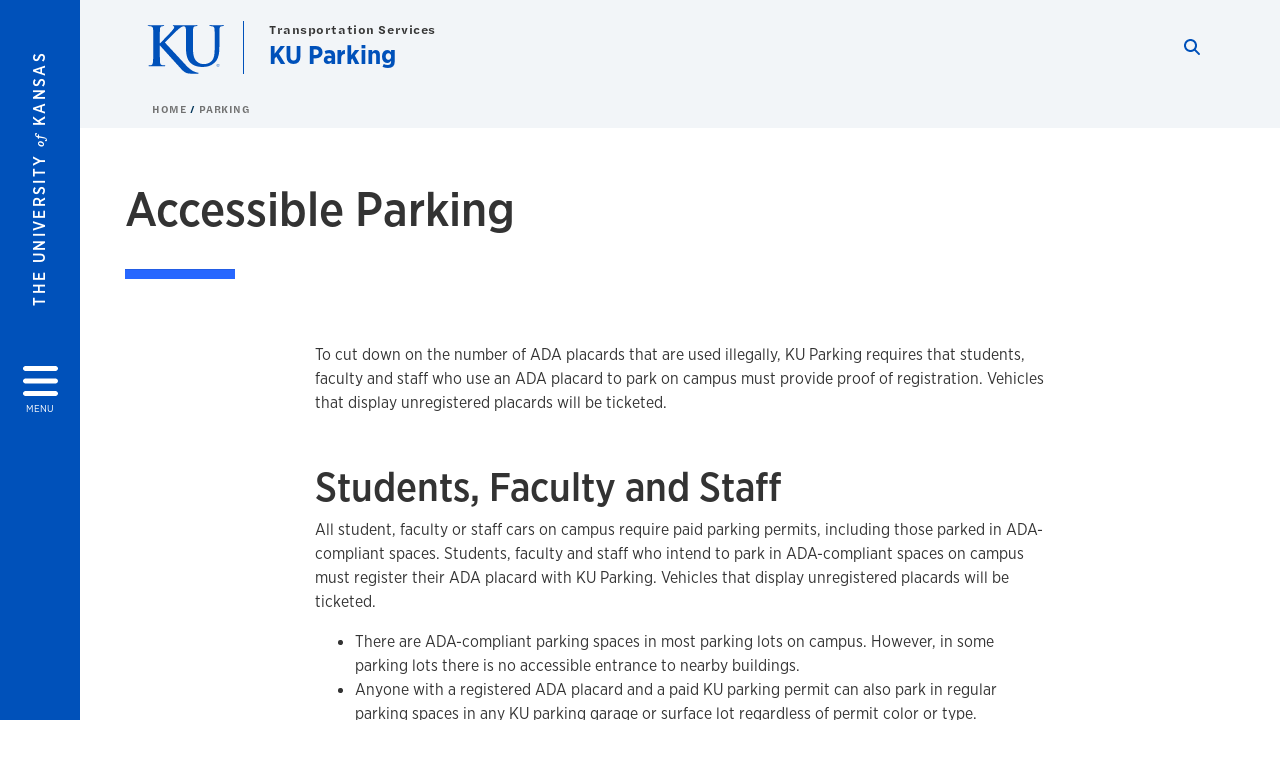

--- FILE ---
content_type: text/plain
request_url: https://www.google-analytics.com/j/collect?v=1&_v=j102&a=291080416&t=pageview&_s=1&dl=https%3A%2F%2Fparking.ku.edu%2Faccessible-parking&ul=en-us%40posix&dt=Accessible%20Parking%20%7C%20KU%20Parking&sr=1280x720&vp=1280x720&_u=IEDAAAABAAAAACAAI~&jid=1737516257&gjid=1208900522&cid=563626856.1769283844&tid=UA-60131744-16&_gid=1090296335.1769283844&_r=1&_slc=1&z=1948916485
body_size: -830
content:
2,cG-9XNCNWNL2J